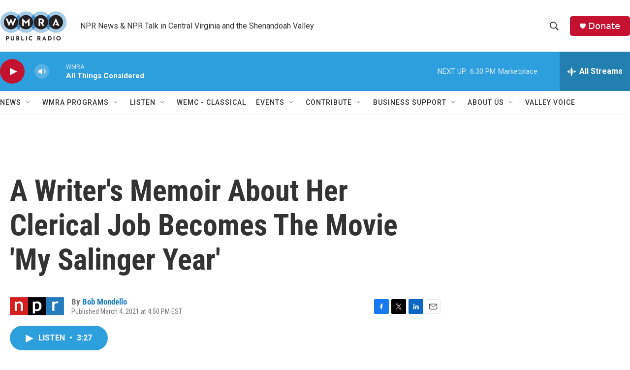

--- FILE ---
content_type: text/html; charset=utf-8
request_url: https://www.google.com/recaptcha/api2/aframe
body_size: 269
content:
<!DOCTYPE HTML><html><head><meta http-equiv="content-type" content="text/html; charset=UTF-8"></head><body><script nonce="ydE76TPPAREym08XgCB9FQ">/** Anti-fraud and anti-abuse applications only. See google.com/recaptcha */ try{var clients={'sodar':'https://pagead2.googlesyndication.com/pagead/sodar?'};window.addEventListener("message",function(a){try{if(a.source===window.parent){var b=JSON.parse(a.data);var c=clients[b['id']];if(c){var d=document.createElement('img');d.src=c+b['params']+'&rc='+(localStorage.getItem("rc::a")?sessionStorage.getItem("rc::b"):"");window.document.body.appendChild(d);sessionStorage.setItem("rc::e",parseInt(sessionStorage.getItem("rc::e")||0)+1);localStorage.setItem("rc::h",'1765320906452');}}}catch(b){}});window.parent.postMessage("_grecaptcha_ready", "*");}catch(b){}</script></body></html>